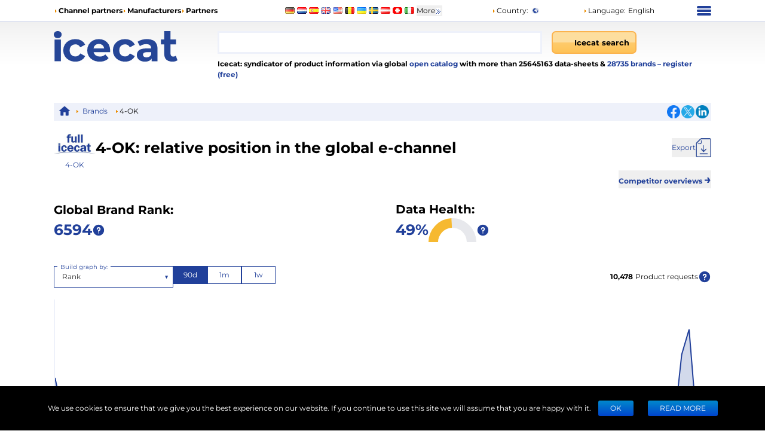

--- FILE ---
content_type: application/javascript; charset=UTF-8
request_url: https://icecat.dk/_next/static/chunks/4055-51e85ad18d18fc4a.js
body_size: 5155
content:
(self.webpackChunk_N_E=self.webpackChunk_N_E||[]).push([[4055],{3634:(e,t,s)=>{"use strict";s.d(t,{b:()=>d});var r=s(37876),n=s(18847),l=s.n(n);let a=e=>(0,r.jsx)("ul",{children:e.legend.map((t,s)=>(0,r.jsxs)("li",{children:[(0,r.jsx)("span",{style:{background:e.legendColors[s]}}),t]},t))});var i=s(29616);let o=e=>(0,r.jsxs)(r.Fragment,{children:[(0,r.jsx)(i.A,{axisLeft:e.axisLeft,axisBottom:e.axisBottom,children:e.children}),e.legend&&(0,r.jsx)(a,{legend:e.legend,legendColors:e.legendColors})]}),c=l()(()=>Promise.all([s.e(1962),s.e(8170),s.e(2760),s.e(8005)]).then(s.bind(s,68005)).then(e=>e.ResponsiveLine),{loadableGenerated:{webpack:()=>[68005]},ssr:!1}),d=e=>{let{options:t,tooltip:s,legendColors:n=[],axisLeft:l,optionToX:a,legend:i,optionToY:d,axisBottom:u,reverse:m,enableArea:h}=e;return 0===t.length?null:(0,r.jsx)(o,{axisLeft:l,axisBottom:u,legend:i,legendColors:n,children:(0,r.jsx)(c,{colors:n,data:t.map(e=>({id:e.id,data:e.data.map(e=>({x:a(e),y:d(e)}))})),tooltip:s,enableArea:h,theme:{axis:{domain:{line:{stroke:"#777777",strokeWidth:1}}}},xScale:{type:"point"},yScale:{type:"linear",reverse:m,min:0,max:"auto"},pointColor:{theme:"background"},pointBorderColor:{from:"serieColor"},animate:!1,axisTop:null,axisRight:null,axisLeft:null,axisBottom:null,useMesh:!0,enableCrosshair:!0,isInteractive:!0,enableGridY:!1,enableGridX:!1})})}},5014:(e,t,s)=>{"use strict";s.d(t,{D:()=>h});var r=s(37876),n=s(48953);s(14232);var l=s(19071),a=s.n(l),i=s(69241);let o=function(e){let{options:t,selected:s,onChange:n,getOptionLabel:l,getOptionValue:o,className:c,isOptionDisabled:d}=e;return(0,r.jsx)("div",{className:(0,i.A)(a().container,c),children:t.map(e=>{let t=l?l(e):e,c=o?o(e):e,u=s===e,m=!!d&&d(e);return(0,r.jsx)("div",{className:(0,i.A)(a().item,{[a().active]:u}),onClick:()=>{m||n(e)},children:t},c)})})},c={[n.LQ.Quarter]:"90d",[n.LQ.Days50]:"50d",[n.LQ.Month]:"1m",[n.LQ.Week]:"1w"},d=[n.LQ.Quarter,n.LQ.Month,n.LQ.Week],u=e=>{let{onChange:t,value:s,className:n,options:l=d}=e;return(0,r.jsx)(o,{className:n,onChange:t,options:l,getOptionLabel:e=>c[e],getOptionValue:e=>e.toString(),selected:s})};var m=s(19149);let h=e=>{let{options:t}=e,{period:s,setPeriod:n}=(0,m.n)();return(0,r.jsx)(u,{onChange:n,value:s,options:t})}},5134:(e,t,s)=>{"use strict";s.d(t,{J:()=>o});var r=s(37876);s(14232);var n=s(75584),l=s.n(n),a=s(6027),i=s(69241);function o(e){return(0,r.jsx)("button",{...e,"aria-label":"Close",className:(0,i.A)(l().button,e.className,"button-default p-0 text-center"),children:(0,r.jsx)(a.kL,{className:l().buttonIcon})})}},6613:(e,t,s)=>{"use strict";s.d(t,{f:()=>l});var r=s(48953),n=s(76623);let l=function(){let e=arguments.length>0&&void 0!==arguments[0]?arguments[0]:r.LQ.Quarter,[t,s]=(0,n.Y)(e);return"dateFrom=".concat(t,"&dateTo=").concat(s)}},7008:(e,t,s)=>{"use strict";s.d(t,{A:()=>i});var r=s(37876),n=s(14232),l=s(21158),a=s(48953);let i=e=>{let{children:t}=e,[s,i]=(0,n.useState)(a.LQ.Quarter),[o,c]=(0,n.useState)(a.aL.Ranks);return(0,r.jsx)(l.A.Provider,{value:{period:s,setPeriod:i,type:o,setType:c},children:t})}},8110:(e,t,s)=>{"use strict";s.d(t,{a:()=>d});var r=s(37876),n=s(14232),l=s(98477),a=s(54363),i=s.n(a),o=s(5134),c=s(29112);function d(e){let[t,s]=(0,n.useState)(!1);return((0,n.useEffect)(()=>{s(!0)},[]),(0,n.useEffect)(()=>{e.isOpen?document.body.classList.add(i().bodyHidden):document.body.classList.remove(i().bodyHidden)},[e.isOpen]),(0,n.useEffect)(()=>()=>{document.body.classList.remove(i().bodyHidden)},[]),e.isOpen&&t)?(0,l.createPortal)((0,r.jsx)("div",{className:i().container,children:(0,r.jsx)("div",{className:i().overlay,children:(0,r.jsx)(u,{onClose:e.onClose,children:e.children})})}),document.querySelector("body")):null}function u(e){let t=(0,c.j)(e.onClose);return(0,n.useEffect)(()=>{t.current.focus()},[t]),(0,r.jsxs)("div",{ref:t,tabIndex:-1,role:"dialog","aria-modal":"true","aria-label":"Modal window",className:i().content,onKeyDown:function(t){27===t.keyCode&&e.onClose()},children:[(0,r.jsx)("div",{className:i().closeButton,children:(0,r.jsx)(o.J,{onClick:e.onClose})}),(0,r.jsx)("div",{children:e.children})]})}},11900:(e,t,s)=>{"use strict";s.d(t,{IF:()=>u,nL:()=>c,pr:()=>d,q0:()=>m});var r=s(37876),n=s(94865),l=s(6027);s(14232);var a=s(63601),i=s.n(a),o=s(69241);let c=e=>(0,r.jsx)(n.c.DropdownIndicator,{...e,children:(0,r.jsx)("div",{className:"mx-1 text-inherit",children:"▼"})}),d=e=>{let{innerProps:{ref:t,...s}}=e;return(0,r.jsx)("div",{...s,ref:t,children:(0,r.jsx)(l.kL,{style:{fontSize:20}})})};function u(e){return(0,r.jsx)(r.Fragment,{children:(0,r.jsxs)(n.c.Control,{className:i().roundedBorder,...e,children:[(0,r.jsx)("div",{className:(0,o.A)(i().floatingLabel,{[i().active]:e.isFocused||e.hasValue||e.menuIsOpen}),children:e.selectProps.placeholder}),e.children]})})}let m=()=>null},19071:e=>{e.exports={container:"styles_container__YLN8X",item:"styles_item__XpoBm",active:"styles_active__5eFZy"}},19149:(e,t,s)=>{"use strict";s.d(t,{n:()=>l});var r=s(14232),n=s(21158);let l=()=>{let e=(0,r.useContext)(n.A);if(!e)throw Error("useStatisticsPeriod must be used within a StatisticsPeriodProvider");return e};s(7008)},21158:(e,t,s)=>{"use strict";s.d(t,{A:()=>r});let r=(0,s(14232).createContext)(null)},26646:(e,t,s)=>{"use strict";s.d(t,{W:()=>r});let r=e=>e.value.CSV+e.value.JSON+e.value.XML+(isNaN(e.value.PCF)?0:e.value.PCF)},29616:(e,t,s)=>{"use strict";s.d(t,{A:()=>i});var r=s(37876),n=s(30715),l=s.n(n);s(14232);var a=s(68573);let i=e=>{let{axisLeft:t,axisBottom:s,children:n}=e;return(0,r.jsx)("div",{className:l().root,children:(0,r.jsxs)("div",{className:l().chart,children:[(0,r.jsx)("div",{className:l().axisLeft,children:t}),n,(0,r.jsx)("div",{className:l().axisBottom,children:s}),(0,r.jsx)("div",{className:l().source,children:(0,r.jsx)(a.A,{name:"lang_chart_label"})})]})})}},30715:e=>{e.exports={root:"styles_root__qWeAd",chart:"styles_chart__AXsQJ",axisLeft:"styles_axisLeft__MEUWv",axisBottom:"styles_axisBottom__lJzjs",source:"styles_source__HGg4F"}},32709:(e,t,s)=>{"use strict";s.d(t,{l:()=>l});var r=s(50610),n=s(26646);let l=e=>e?(0,r.s)(e)+(0,n.W)(e):0},36813:e=>{e.exports={trigger:"styles_trigger__hR8vE",popup:"styles_popup__Y2RfD"}},40475:(e,t,s)=>{"use strict";s.d(t,{$:()=>i});var r=s(37876),n=s(17157),l=s(6027),a=s(69241);let i=e=>{let t=(0,n.W)();return(0,r.jsxs)("button",{onClick:()=>{var t;return t=e.href,void(location.href=t)},"aria-label":t("lang_export"),className:(0,a.A)("flex cursor-pointer items-center gap-2 text-primary",{"opacity-50":e.disabled},{"cursor-auto":e.disabled},e.className),disabled:e.disabled,children:[(0,r.jsx)("div",{className:"hidden md:block",children:t("lang_export")}),(0,r.jsx)(l.i8,{})]})}},40490:(e,t,s)=>{"use strict";s.d(t,{X:()=>o});var r=s(37876),n=s(17157),l=s(48953),a=s(61808);let i=e=>!isNaN(parseFloat(e))&&isFinite(e),o=e=>{let{period:t,fromValue:s,toValue:o}=e,c=(0,n.W)(),d={[l.LQ.Quarter]:c("lang_days_ago",{__param__:t}),[l.LQ.Days50]:c("lang_days_ago",{__param__:t}),[l.LQ.Month]:c("lang_month_ago",{__param__:1}),[l.LQ.Week]:c("lang_week_ago",{__param__:1})};return(0,r.jsxs)("div",{className:"mt-2 flex w-full justify-between",children:[(0,r.jsxs)("div",{className:"text-start",children:[d[t]||"",(0,r.jsx)("br",{}),i(s)?(0,a.u)(s):s]}),(0,r.jsxs)("div",{className:"text-end",children:[c("lang_today"),(0,r.jsx)("br",{}),i(o)?(0,a.u)(o):o]})]})}},40587:(e,t,s)=>{"use strict";s.d(t,{$:()=>i});var r=s(37876),n=s(51986),l=s.n(n),a=s(69241);let i=e=>{let{invertColors:t,...s}=e;return(0,r.jsx)("button",{...s,className:(0,a.A)(l().button,{[l().inverted]:t},s.className)})}},41003:(e,t,s)=>{"use strict";s.d(t,{A:()=>v});var r,n=s(37876),l=s(81734),a=s.n(l),i=s(58350),o=s(80780),c=s(6027),d=s(90165),u=s(66534),m=s(14232);function h(){return(h=Object.assign?Object.assign.bind():function(e){for(var t=1;t<arguments.length;t++){var s=arguments[t];for(var r in s)({}).hasOwnProperty.call(s,r)&&(e[r]=s[r])}return e}).apply(null,arguments)}let x=function(e){return m.createElement("svg",h({xmlns:"http://www.w3.org/2000/svg",fill:"currentColor",viewBox:"0 0 24 24"},e),r||(r=m.createElement("path",{d:"M12 2a1 1 0 0 0-.71.297l-10.087 8.8A.5.5 0 0 0 1 11.5a.5.5 0 0 0 .5.5H4v8a1 1 0 0 0 1 1h4a1 1 0 0 0 1-1v-6h4v6a1 1 0 0 0 1 1h4a1 1 0 0 0 1-1v-8h2.5a.5.5 0 0 0 .5-.5.5.5 0 0 0-.203-.402l-10.08-8.795-.006-.006A1 1 0 0 0 12 2"})))};function _(e){let{href:t="",children:s,...r}=e;return(0,n.jsxs)("div",{className:a().item,children:[(0,n.jsx)(c.s$,{}),t?(0,n.jsx)(i.A,{prefetch:!1,href:t,...r,children:s}):s]})}let v=function(e){let{items:t=[]}=e,s=(0,d.C)();return(0,n.jsxs)("div",{className:"my-2 hidden justify-between bg-primaryExtraLight p-1 lg:flex",children:[(0,n.jsxs)("div",{children:[(0,n.jsx)(u.m,{title:"Main page",children:(0,n.jsx)(i.A,{href:"/",className:"mx-1 inline-block align-middle",title:"Main page",children:(0,n.jsx)(x,{className:"align-middle text-primary",width:20,height:20})})}),t.map((e,t)=>(0,n.jsx)(_,{href:e.url,children:e.label||""},t))]}),(0,n.jsx)("div",{className:"flex w-1/6 items-center justify-end",children:(0,n.jsx)(o.A,{fbHref:"https://www.facebook.com/sharer/sharer.php?u=".concat(null==s?void 0:s.href),twHref:"https://twitter.com/intent/tweet?text=".concat(null==s?void 0:s.href),inHref:"https://www.linkedin.com/shareArticle?mini=true&url=".concat(null==s?void 0:s.href)})})]})}},48953:(e,t,s)=>{"use strict";s.d(t,{LQ:()=>r,aL:()=>n});var r=function(e){return e[e.Quarter=90]="Quarter",e[e.Days50=50]="Days50",e[e.Month=30]="Month",e[e.Week=7]="Week",e}({}),n=function(e){return e.Users="Users",e.Downloads="Downloads",e.Ranks="Ranks",e}({})},50610:(e,t,s)=>{"use strict";s.d(t,{s:()=>r});let r=e=>e.value.LIVE+e.value.URL+e.value.WWW},51986:e=>{e.exports={button:"styles_button__DNJ4N",inverted:"styles_inverted___6Lhm"}},53051:(e,t,s)=>{"use strict";s.d(t,{J:()=>u});var r=s(37876);s(14232);var n=s(96575),l=s(17157),a=s(48953),i=s(68573),o=s(67524),c=s.n(o);let d=[{value:a.aL.Ranks,label:(0,r.jsx)(i.A,{name:"lang_rank"})},{value:a.aL.Downloads,label:(0,r.jsx)(i.A,{name:"lang_downloads"})},{value:a.aL.Users,label:(0,r.jsx)(i.A,{name:"lang_unique_users"})}],u=e=>{let{onChange:t,value:s}=e,a=(0,l.W)();return(0,r.jsx)(n.l,{inputId:"Typeselect",className:c().root,"aria-label":"Select type",options:d,onChange:e=>t(e.value),value:d.find(e=>e.value===s),placeholder:a("lang_chart_select_placeholder"),floating:!0})}},54363:e=>{e.exports={container:"styles_container__c5d7x",overlay:"styles_overlay__fPcXu",content:"styles_content__Yf1T7",closeButton:"styles_closeButton__pEhtH",bodyHidden:"styles_bodyHidden___xFlg",appering:"styles_appering__pscH9"}},58102:(e,t,s)=>{"use strict";s.d(t,{p:()=>i});var r=s(37876),n=s(6027),l=s(66534),a=s(69241);let i=e=>(0,r.jsxs)("div",{className:(0,a.A)("flex items-center gap-2",e.className),children:[e.children,(0,r.jsx)(l.m,{title:e.title,children:(0,r.jsx)(n.kF,{})})]})},61808:(e,t,s)=>{"use strict";s.d(t,{j:()=>n,u:()=>r});let r=function(e){let t=arguments.length>1&&void 0!==arguments[1]?arguments[1]:"en-GB";return null==e?null:e.toLocaleString(t)},n=function(e){let t=arguments.length>1&&void 0!==arguments[1]?arguments[1]:0;return parseFloat(e.toString()).toFixed(t)}},63601:e=>{e.exports={customSelect:"style_customSelect__rXtvi",withError:"style_withError__wCUgn",roundedBorder:"style_roundedBorder__RTdmk",floatingLabel:"style_floatingLabel__7B5qd",active:"style_active__BYEoZ"}},66534:(e,t,s)=>{"use strict";s.d(t,{m:()=>o});var r=s(37876),n=s(36813),l=s.n(n),a=s(94827),i=s(69241);let o=e=>{let{title:t,children:s,...n}=e,{getTooltipProps:o,getArrowProps:c,setTooltipRef:d,setTriggerRef:u,visible:m}=(0,a.b)({delayShow:500});return(0,r.jsxs)(r.Fragment,{children:[(0,r.jsx)("div",{...n,ref:u,className:(0,i.A)(l().trigger,n.className),children:s}),m&&t&&(0,r.jsxs)("div",{ref:d,...o({className:l().popup}),children:[(0,r.jsx)("div",{...c()}),t]})]})}},67524:e=>{e.exports={root:"styles_root__ufQf_"}},75584:e=>{e.exports={button:"style_button__rL8G4",buttonIcon:"style_buttonIcon__QthCr"}},76623:(e,t,s)=>{"use strict";s.d(t,{Y:()=>l});let r=(e,t)=>{let s=new Date(e);return s.setDate(s.getDate()-t),s},n=e=>{let t=e.getFullYear(),s=String(e.getMonth()+1).padStart(2,"0"),r=String(e.getDate()).padStart(2,"0");return"".concat(t,"-").concat(s,"-").concat(r)},l=e=>{let t=r(new Date,1);return[n(r(t,e-1)),n(t)]}},79222:(e,t,s)=>{"use strict";s.d(t,{D:()=>r});let r="/api/v1/brand-statistics"},81734:e=>{e.exports={container:"styles_container__giUcQ",homeIcon:"styles_homeIcon__qKb8J",item:"styles_item__8nxm8"}},90165:(e,t,s)=>{"use strict";s.d(t,{C:()=>n});var r=s(14232);let n=()=>{let[e,t]=(0,r.useState)();return(0,r.useEffect)(()=>{t(window.location)},[]),e}},90557:(e,t,s)=>{"use strict";function r(e,t,s){return t.length!==e.length&&console.warn("CircularProgress invalid props. Reason: domains.length !== colors.length"),s(s=>{let r;return r=0,t.find((e,n)=>{let l=t[n+1];return r=n,s>=e&&s<l}),e[r]||e[0]})}s.d(t,{xF:()=>r})},96575:(e,t,s)=>{"use strict";s.d(t,{l:()=>c});var r=s(37876);s(14232);var n=s(2827),l=s(63601),a=s.n(l),i=s(11900),o=s(69241);function c(e){let{invalid:t,floating:s,...l}=e;return(0,r.jsx)(n.Ay,{...l,components:{DropdownIndicator:i.nL,ClearIndicator:i.pr,...s?{Control:i.IF,Placeholder:i.q0}:{}},classNamePrefix:"customSelect",className:(0,o.A)(a().customSelect,l.className,{[a().withError]:t})})}},98173:(e,t,s)=>{"use strict";s.d(t,{Hl:()=>d,gf:()=>m,XA:()=>u,mO:()=>c});var r=s(37876),n=s(6027),l=s(68573),a=s(61808),i=s(50610),o=s(26646);let c=e=>(0,r.jsx)("div",{className:"min-w-[200px] rounded bg-white p-2 shadow-xl",children:e.children}),d=e=>(0,r.jsxs)("div",{className:"my-2 font-bold",children:[(0,r.jsx)(n.YF,{})," ",e.date&&((e,t,s)=>{let r=new Date(e);return"".concat(r.toLocaleString("en-GB",{day:"2-digit",month:"short",year:"numeric",weekday:s?"short":void 0,...t?{}:{hour:"2-digit",second:"numeric",minute:"numeric"}}))})(e.date,!0,!0)]}),u=e=>(0,r.jsxs)("div",{className:"my-2",children:[(0,r.jsx)(l.A,{name:"lang_rank"}),":",(0,r.jsxs)("span",{className:"font-bold",children:[" ",(0,a.u)(e.rank)]})]}),m=e=>{let t=(0,i.s)(e.downloads),s=(0,o.W)(e.downloads);return(0,r.jsxs)(r.Fragment,{children:[(0,r.jsxs)("div",{className:"my-2",children:[(0,r.jsx)(l.A,{name:"lang_downloads"}),":",(0,r.jsxs)("span",{className:"font-bold",children:[" ",(0,a.u)(t+s)]})]}),(0,r.jsxs)("ul",{className:"ms-1 list-inside list-disc",children:[(0,r.jsxs)("li",{className:"my-1",children:[(0,r.jsx)(l.A,{name:"lang_consumer_downloads"}),":"," ",(0,r.jsx)("span",{className:"font-bold",children:(0,a.u)(t)})]}),(0,r.jsxs)("li",{className:"my-1",children:[(0,r.jsx)(l.A,{name:"lang_server_downloads"}),":"," ",(0,r.jsx)("span",{className:"font-bold",children:(0,a.u)(s)})]})]})]})}}}]);